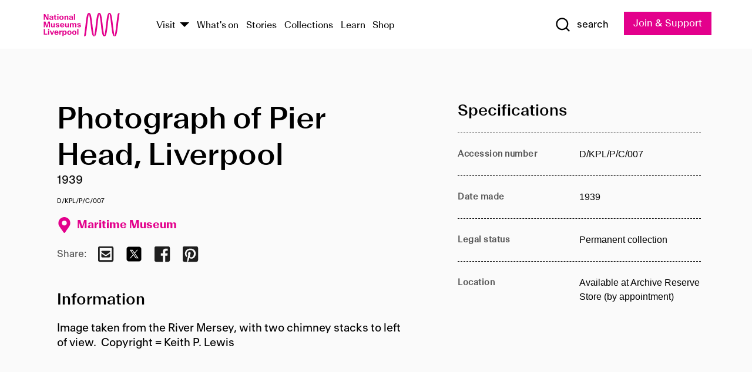

--- FILE ---
content_type: text/html; charset=utf-8
request_url: https://www.liverpoolmuseums.org.uk/artifact/photograph-of-pier-head-liverpool-25
body_size: 4776
content:
<!DOCTYPE html><html><head><meta charSet="utf-8"/><meta name="viewport" content="width=device-width"/><title>Photograph of Pier Head, Liverpool | National Museums Liverpool</title><meta name="title" content="Photograph of Pier Head, Liverpool | National Museums Liverpool"/><meta name="description" content="Image taken from the River Mersey, with two chimney stacks to left of view. Copyright = Keith P. Lewis"/><meta name="url" content="https://www.liverpoolmuseums.org.uk/artifact/photograph-of-pier-head-liverpool-25"/><meta property="og:site_name" content="National Museums Liverpool"/><meta property="og:type" content="Artifact"/><meta property="og:url" content="https://www.liverpoolmuseums.org.uk/artifact/photograph-of-pier-head-liverpool-25"/><meta property="og:title" content="Photograph of Pier Head, Liverpool"/><meta property="og:description" content="Image taken from the River Mersey, with two chimney stacks to left of view. Copyright = Keith P. Lewis"/><meta name="twitter:card" content="summary"/><meta name="twitter:title" content="Photograph of Pier Head, Liverpool"/><meta name="twitter:site" content="@NML_Muse"/><meta name="twitter:description" content="Image taken from the River Mersey, with two chimney stacks to left of view. Copyright = Keith P. Lewis"/><meta name="twitter:url" content="https://content.liverpoolmuseums.org.uk/artifact/photograph-of-pier-head-liverpool-25"/><meta property="og:image" content="https://www.liverpoolmuseums.org.uk/static/media/nml-rhodamine-large.jpg"/><meta property="twitter:image" content="https://www.liverpoolmuseums.org.uk/static/media/nml-rhodamine-square.jpg"/><meta name="next-head-count" content="18"/><script src="https://code.jquery.com/jquery-3.5.1.min.js" integrity="sha256-9/aliU8dGd2tb6OSsuzixeV4y/faTqgFtohetphbbj0=" crossorigin="anonymous"></script><script>
              (function(h,o,t,j,a,r){
              h.hj=h.hj||function(){(h.hj.q=h.hj.q||[]).push(arguments)};
              h._hjSettings={hjid:3219582,hjsv:6};
              a=o.getElementsByTagName('head')[0];
              r=o.createElement('script');r.async=1;
              r.src=t+h._hjSettings.hjid+j+h._hjSettings.hjsv;
              a.appendChild(r);
              })(window,document,'https://static.hotjar.com/c/hotjar-','.js?sv=');</script><meta charSet="utf-8"/><link rel="shortcut icon" type="image/x-icon" href="/static/media/favicon.ico"/><script defer="" src="/static/polyfills/svgxuse.min.js"></script><script defer="" src="/static/polyfills/unorm.js"></script><script type="text/javascript">
              _linkedin_partner_id = "6740986";
              window._linkedin_data_partner_ids = window._linkedin_data_partner_ids || [];
              window._linkedin_data_partner_ids.push(_linkedin_partner_id);
            </script><script type="text/javascript">
              (function(l) {
                if (!l) {
                  window.lintrk = function(a, b) { window.lintrk.q.push([a, b]) };
                  window.lintrk.q = [];
                }
                var s = document.getElementsByTagName("script")[0];
                var b = document.createElement("script");
                b.type = "text/javascript";
                b.async = true;
                b.src = "https://snap.licdn.com/li.lms-analytics/insight.min.js";
                s.parentNode.insertBefore(b, s);
              })(window.lintrk);
            </script><noscript><img height="1" width="1" style="display:none" alt="" src="https://px.ads.linkedin.com/collect/?pid=6740986&amp;fmt=gif"/></noscript><link rel="preload" href="/_next/static/css/69a650e1c8d9085a.css" as="style"/><link rel="stylesheet" href="/_next/static/css/69a650e1c8d9085a.css" data-n-g=""/><noscript data-n-css=""></noscript><script defer="" nomodule="" src="/_next/static/chunks/polyfills-c67a75d1b6f99dc8.js"></script><script src="/_next/static/chunks/webpack-d1c608b21d57c472.js" defer=""></script><script src="/_next/static/chunks/framework-d5719ebbbcec5741.js" defer=""></script><script src="/_next/static/chunks/main-c52fcc867bd80df0.js" defer=""></script><script src="/_next/static/chunks/pages/_app-7f8f327192b1f6d2.js" defer=""></script><script src="/_next/static/chunks/75fc9c18-40134325ca6388e2.js" defer=""></script><script src="/_next/static/chunks/2c796e83-7ab690b33a6e2cb9.js" defer=""></script><script src="/_next/static/chunks/26770aaf-e5f75a4589951ba5.js" defer=""></script><script src="/_next/static/chunks/3b9d1622-cb3530196cc04533.js" defer=""></script><script src="/_next/static/chunks/743-6d2ab5d15195f4e7.js" defer=""></script><script src="/_next/static/chunks/853-e7cd37543176a7fa.js" defer=""></script><script src="/_next/static/chunks/278-d902f176211b92d6.js" defer=""></script><script src="/_next/static/chunks/666-3027421fdb5bb7ce.js" defer=""></script><script src="/_next/static/chunks/253-6ee1b430ae4cf66d.js" defer=""></script><script src="/_next/static/chunks/794-f3cae7ad91cb5d07.js" defer=""></script><script src="/_next/static/chunks/2-0d3590ccee6ee82f.js" defer=""></script><script src="/_next/static/chunks/259-887a894390c5e056.js" defer=""></script><script src="/_next/static/chunks/563-79256bec02dde020.js" defer=""></script><script src="/_next/static/chunks/153-4abe4a3e6b4be9e9.js" defer=""></script><script src="/_next/static/chunks/493-b61572e3b7ce598d.js" defer=""></script><script src="/_next/static/chunks/pages/drupal-2abfd4e1db51d38e.js" defer=""></script><script src="/_next/static/ASqhmMd104crkElboZQNn/_buildManifest.js" defer=""></script><script src="/_next/static/ASqhmMd104crkElboZQNn/_ssgManifest.js" defer=""></script><style id="__jsx-897211111">a.jsx-897211111{font-size:1.6rem;}</style><style id="__jsx-2139125512">.button--mailchimp-submit.jsx-2139125512{white-space:nowrap;}</style><style id="__jsx-4154269630">.page-transition-enter{opacity:0;-webkit-transform:translate3d(0,5px,0);-ms-transform:translate3d(0,5px,0);transform:translate3d(0,5px,0);}.page-transition-enter-active{opacity:1;-webkit-transform:translate3d(0,0,0);-ms-transform:translate3d(0,0,0);transform:translate3d(0,0,0);-webkit-transition:opacity 200ms,-webkit-transform 200ms;-webkit-transition:opacity 200ms,transform 200ms;transition:opacity 200ms,transform 200ms;}.page-transition-exit{opacity:1;}.page-transition-exit-active{opacity:0;-webkit-transition:opacity 200ms;transition:opacity 200ms;}</style></head><body><noscript><iframe title="GTM" src="https://www.googletagmanager.com/ns.html?id=GTM-TH4M7B" height="0" width="0" style="display:none;visibility:hidden"></iframe></noscript><div id="__next"><div id="all" class="jsx-4154269630"><header class="section header header--primary" role="banner"><div class="u--in u--lane"><div class="columns is-mobile is-vcentered"><div class="column is-narrow is-hidden-desktop"><button type="button" aria-controls="navi" class="burger burger--squeeze" aria-label="toggle site navigation" aria-expanded="false" data-behaviour="toggle-visibility"><div class="burger__lines" aria-hidden="true"></div><span class="visuallyhidden">toggle site navigation</span></button></div><div class="column is-narrow"><a class="nml-logo" href="/"><span class="nml-logo__small"><img src="/static/images/logos/nml-rhodamine-large.svg" alt="National Museums Liverpool - Homepage"/></span><span class="nml-logo__text vh">National Museums Liverpool</span></a></div><div class="column"><div id="navi" class=""><div class="columns is-gapless is-desktop is-vcentered"><div class="column"><nav id="nav--primary" class="nav nav--primary nav--cms" role="navigation" itemscope="" itemType="https://schema.org/SiteNavigationElement" aria-label="Primary navigation"><h2 class="">Main menu</h2><ul class="menu"><li class="menu__item menu__item--parent
            
            "><a href="/visit">Visit</a><button type="button" aria-controls="subnav" aria-haspopup="true" aria-expanded="false" aria-label="Show Venues" class="toggle toggle--arrow" data-behaviour="toggle-visibility"><span class="visuallyhidden">show venues</span></button><div class="menu__subnav search--hide" id="subnav" aria-hidden="true"><div class="u--lane"><div class="venues venues--text"><a class="venue logo" aria-label="Museum of Liverpool" href="/museum-of-liverpool">Museum of Liverpool</a><a class="venue logo" aria-label="World Museum" href="/world-museum">World Museum</a><a class="venue logo" aria-label="International Slavery Museum" href="/international-slavery-museum">International Slavery Museum</a><a class="venue logo" aria-label="Maritime Museum" href="/maritime-museum">Maritime Museum</a><a class="venue logo" aria-label="Walker Art Gallery" href="/walker-art-gallery">Walker Art Gallery</a><a class="venue logo" aria-label="Sudley House" href="/sudley-house">Sudley House</a><a class="venue logo" aria-label="Lady Lever Art Gallery" href="/lady-lever-art-gallery">Lady Lever Art Gallery</a></div></div></div></li><li class="menu__item "><a href="/whatson">What&#x27;s on</a></li><li class="menu__item "><a href="/stories">Stories</a></li><li class="menu__item "><a href="/collections">Collections</a></li><li class="menu__item "><a href="/learn/schools-home">Learn</a></li><li class="menu__item"><a href="https://national-museums-liverpool.myshopify.com">Shop</a></li></ul></nav></div><div class="column is-narrow is-hidden-touch"><button type="button" aria-controls="search" aria-expanded="false" aria-label="Show Search" class="show-search-toggle toggle" data-behaviour="toggle-visibility"><span class="toggle__icon"><svg xmlns="http://www.w3.org/2000/svg" xmlns:xlink="http://www.w3.org/1999/xlink" class="svg svg--icon" aria-hidden="true" focusable="false"><use xlink:href="/static/images/sprite.svg#glyph-search"></use></svg></span><span class="toggle__text"><span class="visuallyhidden">toggle</span>search</span></button></div></div></div></div><div class="column is-narrow"><a type="button" class="jsx-897211111 button button--special " href="/join-and-support"><span class="jsx-897211111 button__label">Join &amp; Support</span><span class="jsx-897211111 button__triangle"></span></a></div></div></div></header><main class="jsx-4154269630"><div class="page-transition-enter"><section class="section section--artifact section--alt"><div class="u--in u--lane"><div class="section__body"><div class="columns is-variable is-7 is-desktop"><div class="column"><section class="section section--alt"><div class="u--in u--lane"><div><h1 class="h--1">Photograph of Pier Head, Liverpool</h1><div class="placard__info"></div><div class="placard__uuid">D/KPL/P/C/007</div><div></div><div class="placard__info placard__info--share"></div></div><h3 class="artifact__section-header">Information</h3><div class="cms"><div class="section__intro" style="white-space:pre-wrap">Image taken from the River Mersey, with two chimney stacks to left of view.  Copyright = Keith P. Lewis</div></div></div></section></div><div class="column is-5-desktop"><div class="artifact__accordion u--in u--lane"></div></div></div></div></div></section></div></main><footer><section class="section section--venues"><div class="u--in u--lane"><div class="venues "><a class="venue logo" aria-label="Museum of Liverpool" href="/museum-of-liverpool"><svg xmlns="http://www.w3.org/2000/svg" xmlns:xlink="http://www.w3.org/1999/xlink" class="svg svg--icon" aria-hidden="true" focusable="false"><use xlink:href="/static/images/sprite.svg#glyph-venue-ml--v"></use></svg></a><a class="venue logo" aria-label="World Museum" href="/world-museum"><svg xmlns="http://www.w3.org/2000/svg" xmlns:xlink="http://www.w3.org/1999/xlink" class="svg svg--icon" aria-hidden="true" focusable="false"><use xlink:href="/static/images/sprite.svg#glyph-venue-wm--v"></use></svg></a><a class="venue logo" aria-label="International Slavery Museum" href="/international-slavery-museum"><svg xmlns="http://www.w3.org/2000/svg" xmlns:xlink="http://www.w3.org/1999/xlink" class="svg svg--icon" aria-hidden="true" focusable="false"><use xlink:href="/static/images/sprite.svg#glyph-venue-is--v"></use></svg></a><a class="venue logo" aria-label="Maritime Museum" href="/maritime-museum"><svg xmlns="http://www.w3.org/2000/svg" xmlns:xlink="http://www.w3.org/1999/xlink" class="svg svg--icon" aria-hidden="true" focusable="false"><use xlink:href="/static/images/sprite.svg#glyph-venue-mm--v"></use></svg></a><a class="venue logo" aria-label="Walker Art Gallery" href="/walker-art-gallery"><svg xmlns="http://www.w3.org/2000/svg" xmlns:xlink="http://www.w3.org/1999/xlink" class="svg svg--icon" aria-hidden="true" focusable="false"><use xlink:href="/static/images/sprite.svg#glyph-venue-wa--v"></use></svg></a><a class="venue logo" aria-label="Sudley House" href="/sudley-house"><svg xmlns="http://www.w3.org/2000/svg" xmlns:xlink="http://www.w3.org/1999/xlink" class="svg svg--icon" aria-hidden="true" focusable="false"><use xlink:href="/static/images/sprite.svg#glyph-venue-sh--v"></use></svg></a><a class="venue logo" aria-label="Lady Lever Art Gallery" href="/lady-lever-art-gallery"><svg xmlns="http://www.w3.org/2000/svg" xmlns:xlink="http://www.w3.org/1999/xlink" class="svg svg--icon" aria-hidden="true" focusable="false"><use xlink:href="/static/images/sprite.svg#glyph-venue-ll--v"></use></svg></a></div></div></section><section class="section section--bigfoot"><div class="u--in u--lane"><div class="bigfoot"><div class="columns is-mobile is-multiline"><div class="column is-half-touch"><span class="bigfoot__heading">About</span></div><div class="column is-half-touch"><span class="bigfoot__heading">Support</span></div><div class="column is-half-touch"><span class="bigfoot__heading">Resource</span></div><div class="column is-half-touch"><span class="bigfoot__heading">Venue hire</span></div><div class="column is-4-desktop is-full-touch"><span class="bigfoot__heading">Stay in touch</span><p>Receive news about National Museums Liverpool, exhibitions, events and more.</p><fieldset class="jsx-2139125512"><legend aria-hidden="true" class="jsx-2139125512 visuallyhidden">Email Signup</legend><div class="jsx-2139125512 email-input"><label for="email-signup" class="jsx-2139125512 visuallyhidden">Email Address</label><a href="/sign-up" class="jsx-2139125512"><button type="submit" class="jsx-2139125512 button button--solid button--mailchimp-submit">Sign up</button></a></div></fieldset></div></div><div class="bigfoot__social"><div class="social-channels"><div class="columns is-centered"><div class="column is-narrow"><a href="https://www.youtube.com/user/NMLWebTeam" class="channel channel--youtube"><span class="channel__icon"><svg xmlns="http://www.w3.org/2000/svg" xmlns:xlink="http://www.w3.org/1999/xlink" class="svg svg--icon" aria-hidden="true" focusable="false"><use xlink:href="/static/images/sprite.svg#glyph-youtube"></use></svg></span><span class="channel__name">Subscribe to our YouTube Channel</span></a></div></div></div></div></div></div></section><section class="section section--colophon"><div class="u--in u--lane"><div class="colophon"><div class="columns is-mobile"><div class="column has-text-centered-touch"><p>© <!-- -->2026<!-- --> National Museums Liverpool. All rights reserved.</p></div><div class="column has-text-centered-touch is-narrow"><ul class="foot_links"><li><a href="/privacy">Privacy</a></li><li><a href="/modern-slavery-statement">Modern Slavery Statement</a></li><li><a href="/cookies">Cookies</a></li><li><a href="/accessibility">Accessibility Statement</a></li></ul></div></div></div></div></section></footer><button type="button" id="back-to-top" class="" aria-label="Back to top"><svg xmlns="http://www.w3.org/2000/svg" xmlns:xlink="http://www.w3.org/1999/xlink" class="svg svg--icon" aria-hidden="true" focusable="false"><use xlink:href="/static/images/sprite.svg#glyph-arrow-up"></use></svg></button></div></div><script id="__NEXT_DATA__" type="application/json">{"props":{"pageProps":{"data":{"type":"node--artifact","id":"232e8d38-9199-4da3-96c9-b3c065417b43","links":{"self":{"href":"https://content.liverpoolmuseums.org.uk/jsonapi/node/artifact/232e8d38-9199-4da3-96c9-b3c065417b43?resourceVersion=id%3A139528"},"working-copy":{"href":"https://content.liverpoolmuseums.org.uk/jsonapi/node/artifact/232e8d38-9199-4da3-96c9-b3c065417b43?resourceVersion=rel%3Aworking-copy"}},"attributes":{"drupal_internal__nid":110550,"drupal_internal__vid":139528,"langcode":"en","revision_timestamp":"2023-05-21T23:12:43+00:00","status":true,"title":"Photograph of Pier Head, Liverpool","created":"2023-05-21T23:12:43+00:00","changed":"2025-12-07T00:35:44+00:00","promote":true,"sticky":false,"default_langcode":true,"revision_translation_affected":true,"moderation_state":null,"metatag":null,"metatag_normalized":[{"tag":"meta","attributes":{"name":"title","content":"Photograph of Pier Head, Liverpool | National Museums Liverpool"}},{"tag":"meta","attributes":{"name":"description","content":"Image taken from the River Mersey, with two chimney stacks to left of view. Copyright = Keith P. Lewis"}},{"tag":"link","attributes":{"rel":"canonical","href":"https://www.liverpoolmuseums.org.uk/artifact/photograph-of-pier-head-liverpool-25"}},{"tag":"meta","attributes":{"property":"og:site_name","content":"National Museums Liverpool"}},{"tag":"meta","attributes":{"property":"og:type","content":"Artifact"}},{"tag":"meta","attributes":{"property":"og:url","content":"https://www.liverpoolmuseums.org.uk/artifact/photograph-of-pier-head-liverpool-25"}},{"tag":"meta","attributes":{"property":"og:title","content":"Photograph of Pier Head, Liverpool"}},{"tag":"meta","attributes":{"property":"og:description","content":"Image taken from the River Mersey, with two chimney stacks to left of view. Copyright = Keith P. Lewis"}},{"tag":"meta","attributes":{"name":"twitter:card","content":"summary"}},{"tag":"meta","attributes":{"name":"twitter:title","content":"Photograph of Pier Head, Liverpool"}},{"tag":"meta","attributes":{"name":"twitter:site","content":"@NML_Muse"}},{"tag":"meta","attributes":{"name":"twitter:description","content":"Image taken from the River Mersey, with two chimney stacks to left of view. Copyright = Keith P. Lewis"}},{"tag":"meta","attributes":{"name":"twitter:url","content":"https://content.liverpoolmuseums.org.uk/artifact/photograph-of-pier-head-liverpool-25"}}],"path":{"alias":"/artifact/photograph-of-pier-head-liverpool-25","pid":7451295,"langcode":"en"},"publish_on":null,"unpublish_on":null,"publish_state":null,"unpublish_state":null,"field_collector":null,"field_credit_line":null,"field_culture":null,"field_datecollected":null,"field_date_collected":"1939","field_description":"Image taken from the River Mersey, with two chimney stacks to left of view.  Copyright = Keith P. Lewis","field_display_on":null,"field_inscription":null,"field_itemname":null,"field_legal_status":"PERMANENT COLLECTION","field_locationname":"Available at Archive Reserve Store (by appointment)","field_maker":null,"field_materials":null,"field_measurements":null,"field_meta_tags":null,"field_mimsy_id":"786666","field_note":null,"field_number":"D/KPL/P/C/007","field_on_display":true,"field_other_numbers":[],"field_other_people":[],"field_other_places":[],"field_placecollected":null,"field_placemade":null,"field_provenance":[],"field_publications":[],"field_related_events":[],"field_venue_code":"mm","field_whole_part":"ITEM"},"relationships":{"node_type":{"data":{"type":"node_type--node_type","id":"56adde85-2bce-4168-95b9-5c731d7a0706","meta":{"drupal_internal__target_id":"artifact"}},"links":{"related":{"href":"https://content.liverpoolmuseums.org.uk/jsonapi/node/artifact/232e8d38-9199-4da3-96c9-b3c065417b43/node_type?resourceVersion=id%3A139528"},"self":{"href":"https://content.liverpoolmuseums.org.uk/jsonapi/node/artifact/232e8d38-9199-4da3-96c9-b3c065417b43/relationships/node_type?resourceVersion=id%3A139528"}}},"revision_uid":{"data":{"type":"user--user","id":"05537a0d-b2f4-450a-b177-04d1cce7cc84","meta":{"drupal_internal__target_id":1}},"links":{"related":{"href":"https://content.liverpoolmuseums.org.uk/jsonapi/node/artifact/232e8d38-9199-4da3-96c9-b3c065417b43/revision_uid?resourceVersion=id%3A139528"},"self":{"href":"https://content.liverpoolmuseums.org.uk/jsonapi/node/artifact/232e8d38-9199-4da3-96c9-b3c065417b43/relationships/revision_uid?resourceVersion=id%3A139528"}}},"uid":{"data":{"type":"user--user","id":"05537a0d-b2f4-450a-b177-04d1cce7cc84","meta":{"drupal_internal__target_id":1}},"links":{"related":{"href":"https://content.liverpoolmuseums.org.uk/jsonapi/node/artifact/232e8d38-9199-4da3-96c9-b3c065417b43/uid?resourceVersion=id%3A139528"},"self":{"href":"https://content.liverpoolmuseums.org.uk/jsonapi/node/artifact/232e8d38-9199-4da3-96c9-b3c065417b43/relationships/uid?resourceVersion=id%3A139528"}}},"field_add_paragraph":{"data":[],"links":{"related":{"href":"https://content.liverpoolmuseums.org.uk/jsonapi/node/artifact/232e8d38-9199-4da3-96c9-b3c065417b43/field_add_paragraph?resourceVersion=id%3A139528"},"self":{"href":"https://content.liverpoolmuseums.org.uk/jsonapi/node/artifact/232e8d38-9199-4da3-96c9-b3c065417b43/relationships/field_add_paragraph?resourceVersion=id%3A139528"}}},"field_collections":{"data":[{"type":"node--collection","id":"25e7f19e-d684-465b-8147-80d644c06197","meta":{"drupal_internal__target_id":49506}}],"links":{"related":{"href":"https://content.liverpoolmuseums.org.uk/jsonapi/node/artifact/232e8d38-9199-4da3-96c9-b3c065417b43/field_collections?resourceVersion=id%3A139528"},"self":{"href":"https://content.liverpoolmuseums.org.uk/jsonapi/node/artifact/232e8d38-9199-4da3-96c9-b3c065417b43/relationships/field_collections?resourceVersion=id%3A139528"}}},"field_curated_by":{"data":null,"links":{"related":{"href":"https://content.liverpoolmuseums.org.uk/jsonapi/node/artifact/232e8d38-9199-4da3-96c9-b3c065417b43/field_curated_by?resourceVersion=id%3A139528"},"self":{"href":"https://content.liverpoolmuseums.org.uk/jsonapi/node/artifact/232e8d38-9199-4da3-96c9-b3c065417b43/relationships/field_curated_by?resourceVersion=id%3A139528"}}},"field_image_object":{"data":[],"links":{"related":{"href":"https://content.liverpoolmuseums.org.uk/jsonapi/node/artifact/232e8d38-9199-4da3-96c9-b3c065417b43/field_image_object?resourceVersion=id%3A139528"},"self":{"href":"https://content.liverpoolmuseums.org.uk/jsonapi/node/artifact/232e8d38-9199-4da3-96c9-b3c065417b43/relationships/field_image_object?resourceVersion=id%3A139528"}}},"field_interest_categories":{"data":[],"links":{"related":{"href":"https://content.liverpoolmuseums.org.uk/jsonapi/node/artifact/232e8d38-9199-4da3-96c9-b3c065417b43/field_interest_categories?resourceVersion=id%3A139528"},"self":{"href":"https://content.liverpoolmuseums.org.uk/jsonapi/node/artifact/232e8d38-9199-4da3-96c9-b3c065417b43/relationships/field_interest_categories?resourceVersion=id%3A139528"}}},"field_themes":{"data":[],"links":{"related":{"href":"https://content.liverpoolmuseums.org.uk/jsonapi/node/artifact/232e8d38-9199-4da3-96c9-b3c065417b43/field_themes?resourceVersion=id%3A139528"},"self":{"href":"https://content.liverpoolmuseums.org.uk/jsonapi/node/artifact/232e8d38-9199-4da3-96c9-b3c065417b43/relationships/field_themes?resourceVersion=id%3A139528"}}},"field_venue":{"data":{"type":"node--venue","id":"570b9ddd-7525-496c-8a04-aa462b5231ea","meta":{"drupal_internal__target_id":12}},"links":{"related":{"href":"https://content.liverpoolmuseums.org.uk/jsonapi/node/artifact/232e8d38-9199-4da3-96c9-b3c065417b43/field_venue?resourceVersion=id%3A139528"},"self":{"href":"https://content.liverpoolmuseums.org.uk/jsonapi/node/artifact/232e8d38-9199-4da3-96c9-b3c065417b43/relationships/field_venue?resourceVersion=id%3A139528"}}}}},"relationships":{"node_type":{"data":{"type":"node_type--node_type","id":"56adde85-2bce-4168-95b9-5c731d7a0706","meta":{"drupal_internal__target_id":"artifact"}},"links":{"related":{"href":"https://content.liverpoolmuseums.org.uk/jsonapi/node/artifact/232e8d38-9199-4da3-96c9-b3c065417b43/node_type?resourceVersion=id%3A139528"},"self":{"href":"https://content.liverpoolmuseums.org.uk/jsonapi/node/artifact/232e8d38-9199-4da3-96c9-b3c065417b43/relationships/node_type?resourceVersion=id%3A139528"}}},"revision_uid":{"data":{"type":"user--user","id":"05537a0d-b2f4-450a-b177-04d1cce7cc84","meta":{"drupal_internal__target_id":1}},"links":{"related":{"href":"https://content.liverpoolmuseums.org.uk/jsonapi/node/artifact/232e8d38-9199-4da3-96c9-b3c065417b43/revision_uid?resourceVersion=id%3A139528"},"self":{"href":"https://content.liverpoolmuseums.org.uk/jsonapi/node/artifact/232e8d38-9199-4da3-96c9-b3c065417b43/relationships/revision_uid?resourceVersion=id%3A139528"}}},"uid":{"data":{"type":"user--user","id":"05537a0d-b2f4-450a-b177-04d1cce7cc84","meta":{"drupal_internal__target_id":1}},"links":{"related":{"href":"https://content.liverpoolmuseums.org.uk/jsonapi/node/artifact/232e8d38-9199-4da3-96c9-b3c065417b43/uid?resourceVersion=id%3A139528"},"self":{"href":"https://content.liverpoolmuseums.org.uk/jsonapi/node/artifact/232e8d38-9199-4da3-96c9-b3c065417b43/relationships/uid?resourceVersion=id%3A139528"}}},"field_add_paragraph":{"data":[],"links":{"related":{"href":"https://content.liverpoolmuseums.org.uk/jsonapi/node/artifact/232e8d38-9199-4da3-96c9-b3c065417b43/field_add_paragraph?resourceVersion=id%3A139528"},"self":{"href":"https://content.liverpoolmuseums.org.uk/jsonapi/node/artifact/232e8d38-9199-4da3-96c9-b3c065417b43/relationships/field_add_paragraph?resourceVersion=id%3A139528"}}},"field_collections":{"data":[{"type":"node--collection","id":"25e7f19e-d684-465b-8147-80d644c06197","meta":{"drupal_internal__target_id":49506}}],"links":{"related":{"href":"https://content.liverpoolmuseums.org.uk/jsonapi/node/artifact/232e8d38-9199-4da3-96c9-b3c065417b43/field_collections?resourceVersion=id%3A139528"},"self":{"href":"https://content.liverpoolmuseums.org.uk/jsonapi/node/artifact/232e8d38-9199-4da3-96c9-b3c065417b43/relationships/field_collections?resourceVersion=id%3A139528"}}},"field_curated_by":{"data":null,"links":{"related":{"href":"https://content.liverpoolmuseums.org.uk/jsonapi/node/artifact/232e8d38-9199-4da3-96c9-b3c065417b43/field_curated_by?resourceVersion=id%3A139528"},"self":{"href":"https://content.liverpoolmuseums.org.uk/jsonapi/node/artifact/232e8d38-9199-4da3-96c9-b3c065417b43/relationships/field_curated_by?resourceVersion=id%3A139528"}}},"field_image_object":{"data":[],"links":{"related":{"href":"https://content.liverpoolmuseums.org.uk/jsonapi/node/artifact/232e8d38-9199-4da3-96c9-b3c065417b43/field_image_object?resourceVersion=id%3A139528"},"self":{"href":"https://content.liverpoolmuseums.org.uk/jsonapi/node/artifact/232e8d38-9199-4da3-96c9-b3c065417b43/relationships/field_image_object?resourceVersion=id%3A139528"}}},"field_interest_categories":{"data":[],"links":{"related":{"href":"https://content.liverpoolmuseums.org.uk/jsonapi/node/artifact/232e8d38-9199-4da3-96c9-b3c065417b43/field_interest_categories?resourceVersion=id%3A139528"},"self":{"href":"https://content.liverpoolmuseums.org.uk/jsonapi/node/artifact/232e8d38-9199-4da3-96c9-b3c065417b43/relationships/field_interest_categories?resourceVersion=id%3A139528"}}},"field_themes":{"data":[],"links":{"related":{"href":"https://content.liverpoolmuseums.org.uk/jsonapi/node/artifact/232e8d38-9199-4da3-96c9-b3c065417b43/field_themes?resourceVersion=id%3A139528"},"self":{"href":"https://content.liverpoolmuseums.org.uk/jsonapi/node/artifact/232e8d38-9199-4da3-96c9-b3c065417b43/relationships/field_themes?resourceVersion=id%3A139528"}}},"field_venue":{"data":{"type":"node--venue","id":"570b9ddd-7525-496c-8a04-aa462b5231ea","meta":{"drupal_internal__target_id":12}},"links":{"related":{"href":"https://content.liverpoolmuseums.org.uk/jsonapi/node/artifact/232e8d38-9199-4da3-96c9-b3c065417b43/field_venue?resourceVersion=id%3A139528"},"self":{"href":"https://content.liverpoolmuseums.org.uk/jsonapi/node/artifact/232e8d38-9199-4da3-96c9-b3c065417b43/relationships/field_venue?resourceVersion=id%3A139528"}}}},"venueRef":"570b9ddd-7525-496c-8a04-aa462b5231ea","paragraphs":[],"metatags":[{"content":"Photograph of Pier Head, Liverpool | National Museums Liverpool","name":"title"},{"content":"Image taken from the River Mersey, with two chimney stacks to left of view. Copyright = Keith P. Lewis","name":"description"},{"name":"url","content":"https://www.liverpoolmuseums.org.uk/artifact/photograph-of-pier-head-liverpool-25"},{"content":"National Museums Liverpool","property":"og:site_name"},{"content":"Artifact","property":"og:type"},{"content":"https://www.liverpoolmuseums.org.uk/artifact/photograph-of-pier-head-liverpool-25","property":"og:url"},{"content":"Photograph of Pier Head, Liverpool","property":"og:title"},{"content":"Image taken from the River Mersey, with two chimney stacks to left of view. Copyright = Keith P. Lewis","property":"og:description"},{"content":"summary","name":"twitter:card"},{"content":"Photograph of Pier Head, Liverpool","name":"twitter:title"},{"content":"@NML_Muse","name":"twitter:site"},{"content":"Image taken from the River Mersey, with two chimney stacks to left of view. Copyright = Keith P. Lewis","name":"twitter:description"},{"content":"https://content.liverpoolmuseums.org.uk/artifact/photograph-of-pier-head-liverpool-25","name":"twitter:url"}]}},"page":"/drupal","query":{"reqPath":"/artifact/photograph-of-pier-head-liverpool-25","nodeType":"node--artifact"},"buildId":"ASqhmMd104crkElboZQNn","isFallback":false,"customServer":true,"gip":true,"appGip":true,"scriptLoader":[]}</script></body></html>